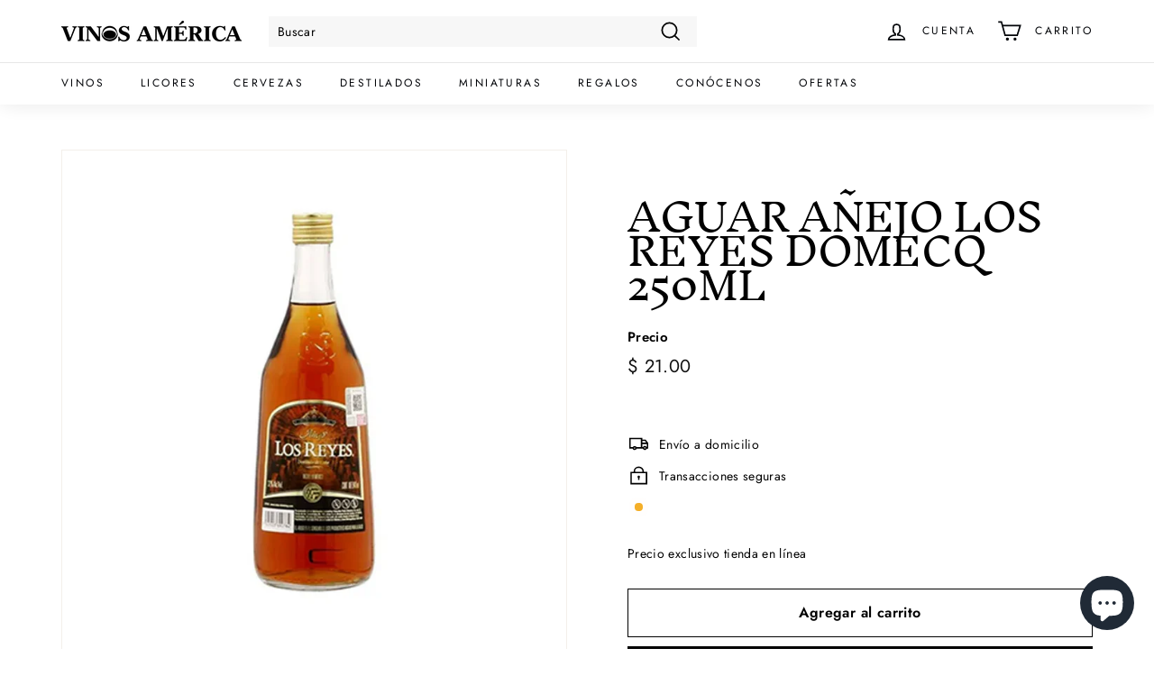

--- FILE ---
content_type: text/html; charset=utf-8
request_url: https://vinosamerica.com//variants/52463995093299/?section_id=store-availability
body_size: 498
content:
<div id="shopify-section-store-availability" class="shopify-section">

<div
  data-section-id="store-availability"
  data-section-type="store-availability"><div class="store-availability"><svg aria-hidden="true" focusable="false" role="presentation" class="icon icon-out-of-stock" viewBox="0 0 12 13"><path fill-rule="evenodd" clip-rule="evenodd" d="M7.414 6.5l4.293-4.293A.999.999 0 1 0 10.293.793L6 5.086 1.707.793A.999.999 0 1 0 .293 2.207L4.586 6.5.293 10.793a.999.999 0 1 0 1.414 1.414L6 7.914l4.293 4.293a.997.997 0 0 0 1.414 0 .999.999 0 0 0 0-1.414L7.414 6.5z" fill="#212B36"/></svg><div class="store-availability__info"><p>
            Pick up está disponible en <strong> Country </strong>
          </p><div class="store-availability__small store-availability__small--link">
              
  <tool-tip-trigger class="tool-tip-trigger" data-tool-tip="store-availability">
    <div class="tool-tip-trigger__title">Consulte la disponibilidad en otras tiendas</div>
    <span
      class="tool-tip-trigger__content"
      data-tool-tip-content=""
    >
      
  <div data-availability-product-title></div>
  
  <hr><div class="store-availability"><svg aria-hidden="true" focusable="false" role="presentation" class="icon icon-out-of-stock" viewBox="0 0 12 13"><path fill-rule="evenodd" clip-rule="evenodd" d="M7.414 6.5l4.293-4.293A.999.999 0 1 0 10.293.793L6 5.086 1.707.793A.999.999 0 1 0 .293 2.207L4.586 6.5.293 10.793a.999.999 0 1 0 1.414 1.414L6 7.914l4.293 4.293a.997.997 0 0 0 1.414 0 .999.999 0 0 0 0-1.414L7.414 6.5z" fill="#212B36"/></svg><div class="store-availability__info">
        <div>
          <strong>
            Country
          </strong>
        </div>
        <p class="store-availability__small">Pick up disponible en este momento
</p><div class="store-availability__small">
          <p>Av. de las Américas 1514<br>44610 Guadalajara JAL<br>México</p>
<p>
              +523337131202
            </p></div>
      </div>
    </div><div class="store-availability"><svg aria-hidden="true" focusable="false" role="presentation" class="icon icon-out-of-stock" viewBox="0 0 12 13"><path fill-rule="evenodd" clip-rule="evenodd" d="M7.414 6.5l4.293-4.293A.999.999 0 1 0 10.293.793L6 5.086 1.707.793A.999.999 0 1 0 .293 2.207L4.586 6.5.293 10.793a.999.999 0 1 0 1.414 1.414L6 7.914l4.293 4.293a.997.997 0 0 0 1.414 0 .999.999 0 0 0 0-1.414L7.414 6.5z" fill="#212B36"/></svg><div class="store-availability__info">
        <div>
          <strong>
            Niños Héroes
          </strong>
        </div>
        <p class="store-availability__small">Pick up disponible en este momento
</p><div class="store-availability__small">
          <p>Av Niños Héroes 2947<br>44520 Guadalajara JAL<br>México</p>
<p>
              +523335638892
            </p></div>
      </div>
    </div><div class="store-availability"><svg aria-hidden="true" focusable="false" role="presentation" class="icon icon-out-of-stock" viewBox="0 0 12 13"><path fill-rule="evenodd" clip-rule="evenodd" d="M7.414 6.5l4.293-4.293A.999.999 0 1 0 10.293.793L6 5.086 1.707.793A.999.999 0 1 0 .293 2.207L4.586 6.5.293 10.793a.999.999 0 1 0 1.414 1.414L6 7.914l4.293 4.293a.997.997 0 0 0 1.414 0 .999.999 0 0 0 0-1.414L7.414 6.5z" fill="#212B36"/></svg><div class="store-availability__info">
        <div>
          <strong>
            Terranova
          </strong>
        </div>
        <p class="store-availability__small">Pick up disponible en este momento
</p><div class="store-availability__small">
          <p>Av Terranova 672<br>44670 Guadalajara JAL<br>México</p>
<p>
              +523318166066
            </p></div>
      </div>
    </div><div class="store-availability"><svg aria-hidden="true" focusable="false" role="presentation" class="icon icon-out-of-stock" viewBox="0 0 12 13"><path fill-rule="evenodd" clip-rule="evenodd" d="M7.414 6.5l4.293-4.293A.999.999 0 1 0 10.293.793L6 5.086 1.707.793A.999.999 0 1 0 .293 2.207L4.586 6.5.293 10.793a.999.999 0 1 0 1.414 1.414L6 7.914l4.293 4.293a.997.997 0 0 0 1.414 0 .999.999 0 0 0 0-1.414L7.414 6.5z" fill="#212B36"/></svg><div class="store-availability__info">
        <div>
          <strong>
            Andares
          </strong>
        </div>
        <p class="store-availability__small">Pick up disponible en este momento
</p><div class="store-availability__small">
          <p>Boulevard Puerta de Hierro 4965<br>T1-1<br>45116 Zapopan JAL<br>México</p>
<p>
              +523318141168
            </p></div>
      </div>
    </div><div class="store-availability"><svg aria-hidden="true" focusable="false" role="presentation" class="icon icon-out-of-stock" viewBox="0 0 12 13"><path fill-rule="evenodd" clip-rule="evenodd" d="M7.414 6.5l4.293-4.293A.999.999 0 1 0 10.293.793L6 5.086 1.707.793A.999.999 0 1 0 .293 2.207L4.586 6.5.293 10.793a.999.999 0 1 0 1.414 1.414L6 7.914l4.293 4.293a.997.997 0 0 0 1.414 0 .999.999 0 0 0 0-1.414L7.414 6.5z" fill="#212B36"/></svg><div class="store-availability__info">
        <div>
          <strong>
            López Mateos
          </strong>
        </div>
        <p class="store-availability__small">Pick up disponible en este momento
</p><div class="store-availability__small">
          <p>Prol. Av. López Mateos Sur 1000<br>5<br>45230 Zapopan JAL<br>México</p>
<p>
              +523314930405
            </p></div>
      </div>
    </div><div class="store-availability"><svg aria-hidden="true" focusable="false" role="presentation" class="icon icon-out-of-stock" viewBox="0 0 12 13"><path fill-rule="evenodd" clip-rule="evenodd" d="M7.414 6.5l4.293-4.293A.999.999 0 1 0 10.293.793L6 5.086 1.707.793A.999.999 0 1 0 .293 2.207L4.586 6.5.293 10.793a.999.999 0 1 0 1.414 1.414L6 7.914l4.293 4.293a.997.997 0 0 0 1.414 0 .999.999 0 0 0 0-1.414L7.414 6.5z" fill="#212B36"/></svg><div class="store-availability__info">
        <div>
          <strong>
            Tienda GDL
          </strong>
        </div>
        <p class="store-availability__small">Pick up disponible en este momento
</p><div class="store-availability__small">
          <p>Av. Vallarta 6313<br>45018 Zapopan JAL<br>México</p>
<p>
              +523350005100
            </p></div>
      </div>
    </div><div class="store-availability"><svg aria-hidden="true" focusable="false" role="presentation" class="icon icon-out-of-stock" viewBox="0 0 12 13"><path fill-rule="evenodd" clip-rule="evenodd" d="M7.414 6.5l4.293-4.293A.999.999 0 1 0 10.293.793L6 5.086 1.707.793A.999.999 0 1 0 .293 2.207L4.586 6.5.293 10.793a.999.999 0 1 0 1.414 1.414L6 7.914l4.293 4.293a.997.997 0 0 0 1.414 0 .999.999 0 0 0 0-1.414L7.414 6.5z" fill="#212B36"/></svg><div class="store-availability__info">
        <div>
          <strong>
            Valle Real
          </strong>
        </div>
        <p class="store-availability__small">Pick up disponible en este momento
</p><div class="store-availability__small">
          <p>Av. Aviación 4455<br>Local 01-B, Plaza Dúo Aviación<br>45019 Zapopan JAL<br>México</p>
<p>
              +523314930409
            </p></div>
      </div>
    </div>
    </span>
  </tool-tip-trigger>


            </div></div>
    </div></div>


</div>

--- FILE ---
content_type: text/css
request_url: https://vinosamerica.com/cdn/shop/t/4/assets/global.css?v=13213245207917005321764866898
body_size: -551
content:
#shopify-section-template--19298562867507__featured-collection{
  margin-bottom: 0 !important;
}
.hero__title{
  text-align: left;
}
.hotspots__title.h2.text-center, h2 {
  line-height: 1.3em;
}

@media (max-width: 768px){
  .h1.hero__title {
    text-align: center;
  }
}